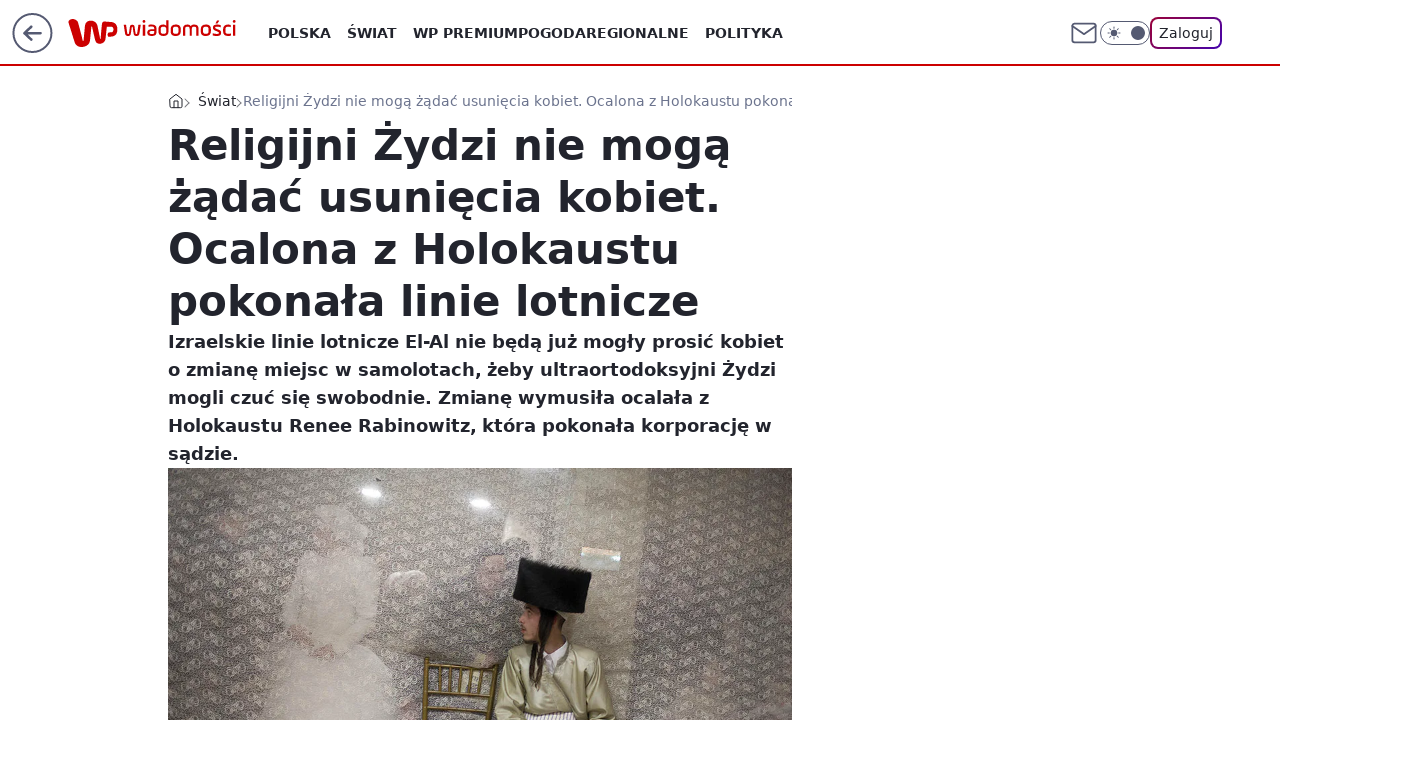

--- FILE ---
content_type: application/javascript
request_url: https://rek.www.wp.pl/gaf.js?rv=2&sn=wiadomosci&pvid=b0318403e4f2ce921f5f&rekids=234730&tVersion=B&phtml=wiadomosci.wp.pl%2Freligijni-zydzi-nie-moga-zadac-usuniecia-kobiet-ocalona-z-holokaustu-pokonala-linie-lotnicze-6137068451461249a&abtest=adtech%7CPRGM-1047%7CA%3Badtech%7CPU-335%7CB%3Badtech%7CPRG-3468%7CA%3Badtech%7CPRGM-1036%7CD%3Badtech%7CFP-76%7CA%3Badtech%7CPRGM-1356%7CA%3Badtech%7CPRGM-1610%7CB%3Badtech%7CPRGM-1419%7CB%3Badtech%7CPRGM-1589%7CA%3Badtech%7CPRGM-1576%7CC%3Badtech%7CPRGM-1443%7CA%3Badtech%7CPRGM-1587%7CC%3Badtech%7CPRGM-1615%7CA%3Badtech%7CPRGM-1215%7CA&PWA_adbd=0&darkmode=0&highLayout=0&layout=wide&navType=navigate&cdl=0&ctype=article&ciab=IAB12-1%2CIAB-v3-455%2CIAB23%2CIAB23-10%2CIAB23-1&cuct=PK-4122&cid=6137068451461249&csystem=ncr&cdate=2017-06-24&ccategory=swiat&REKtagi=prawa_kobiet%3Bsad%3Bizrael%3Bjudaizm&vw=1280&vh=720&p1=0&spin=edt4hmx3&bcv=2
body_size: 8034
content:
edt4hmx3({"spin":"edt4hmx3","bunch":234730,"context":{"dsa":false,"minor":false,"bidRequestId":"1e53e3c5-9baf-41a4-9354-aa5ed22b3b01","maConfig":{"timestamp":"2026-01-26T13:24:12.920Z"},"dfpConfig":{"timestamp":"2026-01-30T09:28:37.101Z"},"sda":[],"targeting":{"client":{},"server":{},"query":{"PWA_adbd":"0","REKtagi":"prawa_kobiet;sad;izrael;judaizm","abtest":"adtech|PRGM-1047|A;adtech|PU-335|B;adtech|PRG-3468|A;adtech|PRGM-1036|D;adtech|FP-76|A;adtech|PRGM-1356|A;adtech|PRGM-1610|B;adtech|PRGM-1419|B;adtech|PRGM-1589|A;adtech|PRGM-1576|C;adtech|PRGM-1443|A;adtech|PRGM-1587|C;adtech|PRGM-1615|A;adtech|PRGM-1215|A","bcv":"2","ccategory":"swiat","cdate":"2017-06-24","cdl":"0","ciab":"IAB12-1,IAB-v3-455,IAB23,IAB23-10,IAB23-1","cid":"6137068451461249","csystem":"ncr","ctype":"article","cuct":"PK-4122","darkmode":"0","highLayout":"0","layout":"wide","navType":"navigate","p1":"0","phtml":"wiadomosci.wp.pl/religijni-zydzi-nie-moga-zadac-usuniecia-kobiet-ocalona-z-holokaustu-pokonala-linie-lotnicze-6137068451461249a","pvid":"b0318403e4f2ce921f5f","rekids":"234730","rv":"2","sn":"wiadomosci","spin":"edt4hmx3","tVersion":"B","vh":"720","vw":"1280"}},"directOnly":0,"geo":{"country":"840","region":"","city":""},"statid":"","mlId":"","rshsd":"1","isRobot":false,"curr":{"EUR":4.2131,"USD":3.5379,"CHF":4.5964,"GBP":4.8586},"rv":"2","status":{"advf":2,"ma":2,"ma_ads-bidder":2,"ma_cpv-bidder":2,"ma_high-cpm-bidder":2}},"slots":{"10":{"delivered":"","campaign":null,"dfpConfig":null},"11":{"lazy":1,"delivered":"1","campaign":{"id":"189823","adm":{"bunch":"234730","creations":[{"height":250,"showLabel":true,"src":"https://mamc.wpcdn.pl/189823/1769795496997/olimpiada-video-300x250/olimpiada-video-300x250/index.html","trackers":{"click":[""],"cview":["//ma.wp.pl/ma.gif?clid=36d4f1d950aab392a9c26b186b340e10\u0026SN=wiadomosci\u0026pvid=b0318403e4f2ce921f5f\u0026action=cvimp\u0026pg=wiadomosci.wp.pl\u0026par=iabSiteCategories%3D%26hBudgetRate%3DBEHKNQT%26utility%3DmDBaA5CBzWFF6nARi5lhsqfUfnJpq5WAY3YP3ZJvT6P_ngmec-fvyX0tymGoxCsB%26bidReqID%3D1e53e3c5-9baf-41a4-9354-aa5ed22b3b01%26domain%3Dwiadomosci.wp.pl%26cur%3DPLN%26emission%3D3048068%26is_adblock%3D0%26bidTimestamp%3D1769906130%26bidderID%3D11%26contentID%3D6137068451461249%26platform%3D8%26slotID%3D011%26seatFee%3DQInlDK75X8Cn3nJmnO3ZHaZ-LlUF_hSysdgjRcYry04%26client_id%3D38851%26org_id%3D25%26source%3DTG%26iabPageCategories%3D%26hBidPrice%3DBEHKNQT%26conversionValue%3D0%26rekid%3D234730%26publisherID%3D308%26creationID%3D1484904%26is_robot%3D0%26partnerID%3D%26device%3DPERSONAL_COMPUTER%26inver%3D2%26workfID%3D189823%26seatID%3D36d4f1d950aab392a9c26b186b340e10%26ttl%3D1769992530%26sn%3Dwiadomosci%26isDev%3Dfalse%26targetDomain%3Dwp.pl%26test%3D0%26tpID%3D1410645%26billing%3Dcpv%26pvid%3Db0318403e4f2ce921f5f%26geo%3D840%253B%253B%26medium%3Ddisplay%26userID%3D__UNKNOWN_TELL_US__%26ip%3DdAKFdqHjfcDAvmFxojCcE_fl1Yo_d1Llc9qMXGPNcWY%26slotSizeWxH%3D300x250%26order%3D266645%26editedTimestamp%3D1769789257%26ssp%3Dwp.pl%26pricingModel%3Dm_VynuoZsXIWwUp9q_6MDEvZFvl6y7_lhauhUIrVlRo"],"impression":["//ma.wp.pl/ma.gif?clid=36d4f1d950aab392a9c26b186b340e10\u0026SN=wiadomosci\u0026pvid=b0318403e4f2ce921f5f\u0026action=delivery\u0026pg=wiadomosci.wp.pl\u0026par=iabSiteCategories%3D%26hBudgetRate%3DBEHKNQT%26utility%3DmDBaA5CBzWFF6nARi5lhsqfUfnJpq5WAY3YP3ZJvT6P_ngmec-fvyX0tymGoxCsB%26bidReqID%3D1e53e3c5-9baf-41a4-9354-aa5ed22b3b01%26domain%3Dwiadomosci.wp.pl%26cur%3DPLN%26emission%3D3048068%26is_adblock%3D0%26bidTimestamp%3D1769906130%26bidderID%3D11%26contentID%3D6137068451461249%26platform%3D8%26slotID%3D011%26seatFee%3DQInlDK75X8Cn3nJmnO3ZHaZ-LlUF_hSysdgjRcYry04%26client_id%3D38851%26org_id%3D25%26source%3DTG%26iabPageCategories%3D%26hBidPrice%3DBEHKNQT%26conversionValue%3D0%26rekid%3D234730%26publisherID%3D308%26creationID%3D1484904%26is_robot%3D0%26partnerID%3D%26device%3DPERSONAL_COMPUTER%26inver%3D2%26workfID%3D189823%26seatID%3D36d4f1d950aab392a9c26b186b340e10%26ttl%3D1769992530%26sn%3Dwiadomosci%26isDev%3Dfalse%26targetDomain%3Dwp.pl%26test%3D0%26tpID%3D1410645%26billing%3Dcpv%26pvid%3Db0318403e4f2ce921f5f%26geo%3D840%253B%253B%26medium%3Ddisplay%26userID%3D__UNKNOWN_TELL_US__%26ip%3DdAKFdqHjfcDAvmFxojCcE_fl1Yo_d1Llc9qMXGPNcWY%26slotSizeWxH%3D300x250%26order%3D266645%26editedTimestamp%3D1769789257%26ssp%3Dwp.pl%26pricingModel%3Dm_VynuoZsXIWwUp9q_6MDEvZFvl6y7_lhauhUIrVlRo"],"view":["//ma.wp.pl/ma.gif?clid=36d4f1d950aab392a9c26b186b340e10\u0026SN=wiadomosci\u0026pvid=b0318403e4f2ce921f5f\u0026action=view\u0026pg=wiadomosci.wp.pl\u0026par=geo%3D840%253B%253B%26medium%3Ddisplay%26userID%3D__UNKNOWN_TELL_US__%26ip%3DdAKFdqHjfcDAvmFxojCcE_fl1Yo_d1Llc9qMXGPNcWY%26slotSizeWxH%3D300x250%26order%3D266645%26editedTimestamp%3D1769789257%26ssp%3Dwp.pl%26pricingModel%3Dm_VynuoZsXIWwUp9q_6MDEvZFvl6y7_lhauhUIrVlRo%26iabSiteCategories%3D%26hBudgetRate%3DBEHKNQT%26utility%3DmDBaA5CBzWFF6nARi5lhsqfUfnJpq5WAY3YP3ZJvT6P_ngmec-fvyX0tymGoxCsB%26bidReqID%3D1e53e3c5-9baf-41a4-9354-aa5ed22b3b01%26domain%3Dwiadomosci.wp.pl%26cur%3DPLN%26emission%3D3048068%26is_adblock%3D0%26bidTimestamp%3D1769906130%26bidderID%3D11%26contentID%3D6137068451461249%26platform%3D8%26slotID%3D011%26seatFee%3DQInlDK75X8Cn3nJmnO3ZHaZ-LlUF_hSysdgjRcYry04%26client_id%3D38851%26org_id%3D25%26source%3DTG%26iabPageCategories%3D%26hBidPrice%3DBEHKNQT%26conversionValue%3D0%26rekid%3D234730%26publisherID%3D308%26creationID%3D1484904%26is_robot%3D0%26partnerID%3D%26device%3DPERSONAL_COMPUTER%26inver%3D2%26workfID%3D189823%26seatID%3D36d4f1d950aab392a9c26b186b340e10%26ttl%3D1769992530%26sn%3Dwiadomosci%26isDev%3Dfalse%26targetDomain%3Dwp.pl%26test%3D0%26tpID%3D1410645%26billing%3Dcpv%26pvid%3Db0318403e4f2ce921f5f"]},"transparentPlaceholder":false,"type":"iframe","url":"https://sportowefakty.wp.pl/lyzwiarstwo-szybkie/1231351/to-nowy-sport-narodowy-polakow-nisza-po-skokach-wypelniona?utm_source=autopromocja\u0026utm_medium=display\u0026utm_campaign=30lat_wp_wizerunek\u0026utm_content=sport_narodowy\u0026utm_term=wpm_WPKW01","width":300}],"redir":"https://ma.wp.pl/redirma?SN=wiadomosci\u0026pvid=b0318403e4f2ce921f5f\u0026par=bidTimestamp%3D1769906130%26iabPageCategories%3D%26conversionValue%3D0%26rekid%3D234730%26test%3D0%26billing%3Dcpv%26slotSizeWxH%3D300x250%26order%3D266645%26ttl%3D1769992530%26pvid%3Db0318403e4f2ce921f5f%26geo%3D840%253B%253B%26editedTimestamp%3D1769789257%26is_adblock%3D0%26contentID%3D6137068451461249%26client_id%3D38851%26hBidPrice%3DBEHKNQT%26device%3DPERSONAL_COMPUTER%26seatID%3D36d4f1d950aab392a9c26b186b340e10%26medium%3Ddisplay%26pricingModel%3Dm_VynuoZsXIWwUp9q_6MDEvZFvl6y7_lhauhUIrVlRo%26platform%3D8%26slotID%3D011%26org_id%3D25%26source%3DTG%26inver%3D2%26userID%3D__UNKNOWN_TELL_US__%26iabSiteCategories%3D%26utility%3DmDBaA5CBzWFF6nARi5lhsqfUfnJpq5WAY3YP3ZJvT6P_ngmec-fvyX0tymGoxCsB%26partnerID%3D%26workfID%3D189823%26ip%3DdAKFdqHjfcDAvmFxojCcE_fl1Yo_d1Llc9qMXGPNcWY%26bidReqID%3D1e53e3c5-9baf-41a4-9354-aa5ed22b3b01%26seatFee%3DQInlDK75X8Cn3nJmnO3ZHaZ-LlUF_hSysdgjRcYry04%26creationID%3D1484904%26isDev%3Dfalse%26hBudgetRate%3DBEHKNQT%26domain%3Dwiadomosci.wp.pl%26cur%3DPLN%26is_robot%3D0%26targetDomain%3Dwp.pl%26bidderID%3D11%26publisherID%3D308%26sn%3Dwiadomosci%26tpID%3D1410645%26ssp%3Dwp.pl%26emission%3D3048068\u0026url=","slot":"11"},"creative":{"Id":"1484904","provider":"ma_cpv-bidder","roshash":"BEHK","height":250,"width":300,"touchpointId":"1410645","source":{"bidder":"cpv-bidder"}},"sellingModel":{"model":"CPM_INT"}},"dfpConfig":{"placement":"/89844762/Desktop_Wiadomosci.wp.pl_x11_art","roshash":"BFIL","ceil":100,"sizes":[[336,280],[640,280],[300,250]],"namedSizes":["fluid"],"div":"div-gpt-ad-x11-art","targeting":{"DFPHASH":"AEHK","emptygaf":"0"},"gfp":"BFIL"}},"12":{"lazy":1,"delivered":"1","campaign":{"id":"189821","adm":{"bunch":"234730","creations":[{"height":250,"showLabel":true,"src":"https://mamc.wpcdn.pl/189821/1769795344205/protesty-video-300x250/protesty-video-300x250/index.html","trackers":{"click":[""],"cview":["//ma.wp.pl/ma.gif?clid=36d4f1d950aab392a9c26b186b340e10\u0026SN=wiadomosci\u0026pvid=b0318403e4f2ce921f5f\u0026action=cvimp\u0026pg=wiadomosci.wp.pl\u0026par=slotID%3D012%26iabPageCategories%3D%26is_adblock%3D0%26hBidPrice%3DBEHKNQT%26utility%3D4Ztw8NvDH4jIucDoTwOtAGUtcmWs47LISIeBqpjdgP_aHToLfbUbgOq7CLAVycpP%26medium%3Ddisplay%26platform%3D8%26targetDomain%3Dwp.pl%26test%3D0%26seatFee%3Dwsf_bLJ7Eaap2Cq2-oo-EmlOUrCD01GWwpV7q6aRIUs%26iabSiteCategories%3D%26is_robot%3D0%26publisherID%3D308%26creationID%3D1484899%26geo%3D840%253B%253B%26partnerID%3D%26bidderID%3D11%26isDev%3Dfalse%26rekid%3D234730%26ip%3DIS7TkjyISLx-sAxI990JfZiRs1pSA7DwAtnyE4H_PZ0%26domain%3Dwiadomosci.wp.pl%26slotSizeWxH%3D300x250%26source%3DTG%26pricingModel%3D-uqB6y-2orAtPVttt4SlKWADzPTzNPuHl_j5dILs6hk%26ttl%3D1769992530%26hBudgetRate%3DBEHKNQT%26workfID%3D189821%26client_id%3D38851%26org_id%3D25%26sn%3Dwiadomosci%26conversionValue%3D0%26device%3DPERSONAL_COMPUTER%26inver%3D2%26cur%3DPLN%26billing%3Dcpv%26contentID%3D6137068451461249%26ssp%3Dwp.pl%26bidReqID%3D1e53e3c5-9baf-41a4-9354-aa5ed22b3b01%26userID%3D__UNKNOWN_TELL_US__%26emission%3D3048064%26order%3D266645%26editedTimestamp%3D1769789081%26bidTimestamp%3D1769906130%26tpID%3D1410641%26seatID%3D36d4f1d950aab392a9c26b186b340e10%26pvid%3Db0318403e4f2ce921f5f"],"impression":["//ma.wp.pl/ma.gif?clid=36d4f1d950aab392a9c26b186b340e10\u0026SN=wiadomosci\u0026pvid=b0318403e4f2ce921f5f\u0026action=delivery\u0026pg=wiadomosci.wp.pl\u0026par=hBidPrice%3DBEHKNQT%26utility%3D4Ztw8NvDH4jIucDoTwOtAGUtcmWs47LISIeBqpjdgP_aHToLfbUbgOq7CLAVycpP%26medium%3Ddisplay%26platform%3D8%26targetDomain%3Dwp.pl%26test%3D0%26seatFee%3Dwsf_bLJ7Eaap2Cq2-oo-EmlOUrCD01GWwpV7q6aRIUs%26iabSiteCategories%3D%26is_robot%3D0%26publisherID%3D308%26creationID%3D1484899%26geo%3D840%253B%253B%26partnerID%3D%26bidderID%3D11%26isDev%3Dfalse%26rekid%3D234730%26ip%3DIS7TkjyISLx-sAxI990JfZiRs1pSA7DwAtnyE4H_PZ0%26domain%3Dwiadomosci.wp.pl%26slotSizeWxH%3D300x250%26source%3DTG%26pricingModel%3D-uqB6y-2orAtPVttt4SlKWADzPTzNPuHl_j5dILs6hk%26ttl%3D1769992530%26hBudgetRate%3DBEHKNQT%26workfID%3D189821%26client_id%3D38851%26org_id%3D25%26sn%3Dwiadomosci%26conversionValue%3D0%26device%3DPERSONAL_COMPUTER%26inver%3D2%26cur%3DPLN%26billing%3Dcpv%26contentID%3D6137068451461249%26ssp%3Dwp.pl%26bidReqID%3D1e53e3c5-9baf-41a4-9354-aa5ed22b3b01%26userID%3D__UNKNOWN_TELL_US__%26emission%3D3048064%26order%3D266645%26editedTimestamp%3D1769789081%26bidTimestamp%3D1769906130%26tpID%3D1410641%26seatID%3D36d4f1d950aab392a9c26b186b340e10%26pvid%3Db0318403e4f2ce921f5f%26slotID%3D012%26iabPageCategories%3D%26is_adblock%3D0"],"view":["//ma.wp.pl/ma.gif?clid=36d4f1d950aab392a9c26b186b340e10\u0026SN=wiadomosci\u0026pvid=b0318403e4f2ce921f5f\u0026action=view\u0026pg=wiadomosci.wp.pl\u0026par=creationID%3D1484899%26geo%3D840%253B%253B%26partnerID%3D%26bidderID%3D11%26isDev%3Dfalse%26rekid%3D234730%26ip%3DIS7TkjyISLx-sAxI990JfZiRs1pSA7DwAtnyE4H_PZ0%26domain%3Dwiadomosci.wp.pl%26slotSizeWxH%3D300x250%26source%3DTG%26pricingModel%3D-uqB6y-2orAtPVttt4SlKWADzPTzNPuHl_j5dILs6hk%26ttl%3D1769992530%26hBudgetRate%3DBEHKNQT%26workfID%3D189821%26client_id%3D38851%26org_id%3D25%26sn%3Dwiadomosci%26conversionValue%3D0%26device%3DPERSONAL_COMPUTER%26inver%3D2%26cur%3DPLN%26billing%3Dcpv%26contentID%3D6137068451461249%26ssp%3Dwp.pl%26bidReqID%3D1e53e3c5-9baf-41a4-9354-aa5ed22b3b01%26userID%3D__UNKNOWN_TELL_US__%26emission%3D3048064%26order%3D266645%26editedTimestamp%3D1769789081%26bidTimestamp%3D1769906130%26tpID%3D1410641%26seatID%3D36d4f1d950aab392a9c26b186b340e10%26pvid%3Db0318403e4f2ce921f5f%26slotID%3D012%26iabPageCategories%3D%26is_adblock%3D0%26hBidPrice%3DBEHKNQT%26utility%3D4Ztw8NvDH4jIucDoTwOtAGUtcmWs47LISIeBqpjdgP_aHToLfbUbgOq7CLAVycpP%26medium%3Ddisplay%26platform%3D8%26targetDomain%3Dwp.pl%26test%3D0%26seatFee%3Dwsf_bLJ7Eaap2Cq2-oo-EmlOUrCD01GWwpV7q6aRIUs%26iabSiteCategories%3D%26is_robot%3D0%26publisherID%3D308"]},"transparentPlaceholder":false,"type":"iframe","url":"https://wiadomosci.wp.pl/wspolpraca-tusk-nawrocki-politolog-zaakceptowali-swoje-role-7247469342787776a?utm_source=autopromocja\u0026utm_medium=display\u0026utm_campaign=30lat_wp_wizerunek\u0026utm_content=protesty\u0026utm_term=wpm_WPKW01","width":300}],"redir":"https://ma.wp.pl/redirma?SN=wiadomosci\u0026pvid=b0318403e4f2ce921f5f\u0026par=seatID%3D36d4f1d950aab392a9c26b186b340e10%26pvid%3Db0318403e4f2ce921f5f%26slotID%3D012%26seatFee%3Dwsf_bLJ7Eaap2Cq2-oo-EmlOUrCD01GWwpV7q6aRIUs%26iabSiteCategories%3D%26bidderID%3D11%26rekid%3D234730%26workfID%3D189821%26editedTimestamp%3D1769789081%26is_robot%3D0%26publisherID%3D308%26source%3DTG%26billing%3Dcpv%26ssp%3Dwp.pl%26bidTimestamp%3D1769906130%26geo%3D840%253B%253B%26partnerID%3D%26domain%3Dwiadomosci.wp.pl%26client_id%3D38851%26conversionValue%3D0%26iabPageCategories%3D%26platform%3D8%26ip%3DIS7TkjyISLx-sAxI990JfZiRs1pSA7DwAtnyE4H_PZ0%26pricingModel%3D-uqB6y-2orAtPVttt4SlKWADzPTzNPuHl_j5dILs6hk%26hBudgetRate%3DBEHKNQT%26order%3D266645%26targetDomain%3Dwp.pl%26isDev%3Dfalse%26slotSizeWxH%3D300x250%26cur%3DPLN%26medium%3Ddisplay%26test%3D0%26ttl%3D1769992530%26is_adblock%3D0%26hBidPrice%3DBEHKNQT%26sn%3Dwiadomosci%26org_id%3D25%26device%3DPERSONAL_COMPUTER%26userID%3D__UNKNOWN_TELL_US__%26emission%3D3048064%26tpID%3D1410641%26utility%3D4Ztw8NvDH4jIucDoTwOtAGUtcmWs47LISIeBqpjdgP_aHToLfbUbgOq7CLAVycpP%26creationID%3D1484899%26inver%3D2%26contentID%3D6137068451461249%26bidReqID%3D1e53e3c5-9baf-41a4-9354-aa5ed22b3b01\u0026url=","slot":"12"},"creative":{"Id":"1484899","provider":"ma_cpv-bidder","roshash":"BEHK","height":250,"width":300,"touchpointId":"1410641","source":{"bidder":"cpv-bidder"}},"sellingModel":{"model":"CPM_INT"}},"dfpConfig":{"placement":"/89844762/Desktop_Wiadomosci.wp.pl_x12_art","roshash":"BFIL","ceil":100,"sizes":[[336,280],[640,280],[300,250]],"namedSizes":["fluid"],"div":"div-gpt-ad-x12-art","targeting":{"DFPHASH":"AEHK","emptygaf":"0"},"gfp":"BFIL"}},"13":{"delivered":"1","campaign":null,"dfpConfig":{"placement":"/89844762/Desktop_Wiadomosci.wp.pl_x13_art","roshash":"BFIL","ceil":100,"sizes":[[336,280],[640,280],[300,250]],"namedSizes":["fluid"],"div":"div-gpt-ad-x13-art","targeting":{"DFPHASH":"AEHK","emptygaf":"0"},"gfp":"BFIL"}},"14":{"delivered":"1","campaign":null,"dfpConfig":{"placement":"/89844762/Desktop_Wiadomosci.wp.pl_x14_art","roshash":"BFIL","ceil":100,"sizes":[[336,280],[640,280],[300,250]],"namedSizes":["fluid"],"div":"div-gpt-ad-x14-art","targeting":{"DFPHASH":"AEHK","emptygaf":"0"},"gfp":"BFIL"}},"15":{"delivered":"1","campaign":null,"dfpConfig":{"placement":"/89844762/Desktop_Wiadomosci.wp.pl_x15_art","roshash":"BFIL","ceil":100,"sizes":[[728,90],[970,300],[950,90],[980,120],[980,90],[970,150],[970,90],[970,250],[930,180],[950,200],[750,100],[970,66],[750,200],[960,90],[970,100],[750,300],[970,200],[950,300]],"namedSizes":["fluid"],"div":"div-gpt-ad-x15-art","targeting":{"DFPHASH":"AEHK","emptygaf":"0"},"gfp":"BFIL"}},"16":{"delivered":"1","campaign":null,"dfpConfig":{"placement":"/89844762/Desktop_Wiadomosci.wp.pl_x16","roshash":"BFIL","ceil":100,"sizes":[[728,90],[970,300],[950,90],[980,120],[980,90],[970,150],[970,90],[970,250],[930,180],[950,200],[750,100],[970,66],[750,200],[960,90],[970,100],[750,300],[970,200],[950,300]],"namedSizes":["fluid"],"div":"div-gpt-ad-x16","targeting":{"DFPHASH":"AEHK","emptygaf":"0"},"gfp":"BFIL"}},"17":{"delivered":"1","campaign":null,"dfpConfig":{"placement":"/89844762/Desktop_Wiadomosci.wp.pl_x17","roshash":"BFIL","ceil":100,"sizes":[[728,90],[970,300],[950,90],[980,120],[980,90],[970,150],[970,90],[970,250],[930,180],[950,200],[750,100],[970,66],[750,200],[960,90],[970,100],[750,300],[970,200],[950,300]],"namedSizes":["fluid"],"div":"div-gpt-ad-x17","targeting":{"DFPHASH":"AEHK","emptygaf":"0"},"gfp":"BFIL"}},"18":{"delivered":"1","campaign":null,"dfpConfig":{"placement":"/89844762/Desktop_Wiadomosci.wp.pl_x18","roshash":"BFIL","ceil":100,"sizes":[[728,90],[970,300],[950,90],[980,120],[980,90],[970,150],[970,90],[970,250],[930,180],[950,200],[750,100],[970,66],[750,200],[960,90],[970,100],[750,300],[970,200],[950,300]],"namedSizes":["fluid"],"div":"div-gpt-ad-x18","targeting":{"DFPHASH":"AEHK","emptygaf":"0"},"gfp":"BFIL"}},"19":{"delivered":"1","campaign":null,"dfpConfig":{"placement":"/89844762/Desktop_Wiadomosci.wp.pl_x19","roshash":"BFIL","ceil":100,"sizes":[[728,90],[970,300],[950,90],[980,120],[980,90],[970,150],[970,90],[970,250],[930,180],[950,200],[750,100],[970,66],[750,200],[960,90],[970,100],[750,300],[970,200],[950,300]],"namedSizes":["fluid"],"div":"div-gpt-ad-x19","targeting":{"DFPHASH":"AEHK","emptygaf":"0"},"gfp":"BFIL"}},"2":{"delivered":"1","campaign":null,"dfpConfig":{"placement":"/89844762/Desktop_Wiadomosci.wp.pl_x02","roshash":"CKNQ","ceil":100,"sizes":[[970,300],[970,600],[750,300],[950,300],[980,600],[1920,870],[1200,600],[750,400],[960,640]],"namedSizes":["fluid"],"div":"div-gpt-ad-x02","targeting":{"DFPHASH":"BJMP","emptygaf":"0"},"gfp":"CKNQ"}},"24":{"delivered":"","campaign":null,"dfpConfig":null},"25":{"delivered":"1","campaign":null,"dfpConfig":{"placement":"/89844762/Desktop_Wiadomosci.wp.pl_x25_art","roshash":"BFIL","ceil":100,"sizes":[[336,280],[640,280],[300,250]],"namedSizes":["fluid"],"div":"div-gpt-ad-x25-art","targeting":{"DFPHASH":"AEHK","emptygaf":"0"},"gfp":"BFIL"}},"27":{"delivered":"1","campaign":null,"dfpConfig":{"placement":"/89844762/Desktop_Wiadomosci.wp.pl_x27_art","roshash":"BFIL","ceil":100,"sizes":[[160,600]],"namedSizes":["fluid"],"div":"div-gpt-ad-x27-art","targeting":{"DFPHASH":"AEHK","emptygaf":"0"},"gfp":"BFIL"}},"28":{"delivered":"","campaign":null,"dfpConfig":null},"29":{"delivered":"","campaign":null,"dfpConfig":null},"3":{"delivered":"1","campaign":null,"dfpConfig":{"placement":"/89844762/Desktop_Wiadomosci.wp.pl_x03_art","roshash":"BFIL","ceil":100,"sizes":[[728,90],[970,300],[950,90],[980,120],[980,90],[970,150],[970,90],[970,250],[930,180],[950,200],[750,100],[970,66],[750,200],[960,90],[970,100],[750,300],[970,200],[950,300]],"namedSizes":["fluid"],"div":"div-gpt-ad-x03-art","targeting":{"DFPHASH":"AEHK","emptygaf":"0"},"gfp":"BFIL"}},"32":{"delivered":"1","campaign":null,"dfpConfig":{"placement":"/89844762/Desktop_Wiadomosci.wp.pl_x32_art","roshash":"BFIL","ceil":100,"sizes":[[336,280],[640,280],[300,250]],"namedSizes":["fluid"],"div":"div-gpt-ad-x32-art","targeting":{"DFPHASH":"AEHK","emptygaf":"0"},"gfp":"BFIL"}},"33":{"delivered":"1","campaign":null,"dfpConfig":{"placement":"/89844762/Desktop_Wiadomosci.wp.pl_x33_art","roshash":"BFIL","ceil":100,"sizes":[[336,280],[640,280],[300,250]],"namedSizes":["fluid"],"div":"div-gpt-ad-x33-art","targeting":{"DFPHASH":"AEHK","emptygaf":"0"},"gfp":"BFIL"}},"34":{"delivered":"1","campaign":null,"dfpConfig":{"placement":"/89844762/Desktop_Wiadomosci.wp.pl_x34_art","roshash":"BFIL","ceil":100,"sizes":[[300,250]],"namedSizes":["fluid"],"div":"div-gpt-ad-x34-art","targeting":{"DFPHASH":"AEHK","emptygaf":"0"},"gfp":"BFIL"}},"35":{"lazy":1,"delivered":"1","campaign":{"id":"189266","adm":{"bunch":"234730","creations":[{"height":250,"showLabel":true,"src":"https://mamc.wpcdn.pl/189266/1769427862067/Lato__300x250.jpg","trackers":{"click":[""],"cview":["//ma.wp.pl/ma.gif?clid=36d4f1d950aab392a9c26b186b340e10\u0026SN=wiadomosci\u0026pvid=b0318403e4f2ce921f5f\u0026action=cvimp\u0026pg=wiadomosci.wp.pl\u0026par=partnerID%3D%26device%3DPERSONAL_COMPUTER%26slotSizeWxH%3D300x250%26is_robot%3D0%26is_adblock%3D0%26isDev%3Dfalse%26bidReqID%3D1e53e3c5-9baf-41a4-9354-aa5ed22b3b01%26seatFee%3Dv-2NfjCyAdosuq6Cg248iQjgSUkTwiLBf25hBL3M9-U%26seatID%3D36d4f1d950aab392a9c26b186b340e10%26pvid%3Db0318403e4f2ce921f5f%26utility%3D58KtkX-JLrIAZYHK-hJm3pAEUDDHHjZZ48MIWD_FU_P3Ad5vfXVgPSECSl5dIAzR%26medium%3Ddisplay%26ip%3DbR0oUXyJMmxZK4_0REpVhmBYUhe4lat-naDhfcukd60%26test%3D0%26org_id%3D25%26bidderID%3D11%26contentID%3D6137068451461249%26userID%3D__UNKNOWN_TELL_US__%26publisherID%3D308%26order%3D266577%26iabSiteCategories%3D%26ttl%3D1769992530%26sn%3Dwiadomosci%26geo%3D840%253B%253B%26domain%3Dwiadomosci.wp.pl%26creationID%3D1479447%26emission%3D3046183%26source%3DTG%26bidTimestamp%3D1769906130%26hBidPrice%3DBEHKNQT%26hBudgetRate%3DBEHKNQT%26platform%3D8%26ssp%3Dwp.pl%26rekid%3D234730%26inver%3D2%26targetDomain%3Dwakacje.pl%26cur%3DPLN%26tpID%3D1407318%26billing%3Dcpv%26conversionValue%3D0%26slotID%3D035%26workfID%3D189266%26client_id%3D32932%26editedTimestamp%3D1769428026%26pricingModel%3DSUTTV2dwLL4k2xuB1o37WYvJtRAXVq0eX7nsX2bycFk%26iabPageCategories%3D"],"impression":["//ma.wp.pl/ma.gif?clid=36d4f1d950aab392a9c26b186b340e10\u0026SN=wiadomosci\u0026pvid=b0318403e4f2ce921f5f\u0026action=delivery\u0026pg=wiadomosci.wp.pl\u0026par=slotID%3D035%26workfID%3D189266%26client_id%3D32932%26editedTimestamp%3D1769428026%26pricingModel%3DSUTTV2dwLL4k2xuB1o37WYvJtRAXVq0eX7nsX2bycFk%26iabPageCategories%3D%26partnerID%3D%26device%3DPERSONAL_COMPUTER%26slotSizeWxH%3D300x250%26is_robot%3D0%26is_adblock%3D0%26isDev%3Dfalse%26bidReqID%3D1e53e3c5-9baf-41a4-9354-aa5ed22b3b01%26seatFee%3Dv-2NfjCyAdosuq6Cg248iQjgSUkTwiLBf25hBL3M9-U%26seatID%3D36d4f1d950aab392a9c26b186b340e10%26pvid%3Db0318403e4f2ce921f5f%26utility%3D58KtkX-JLrIAZYHK-hJm3pAEUDDHHjZZ48MIWD_FU_P3Ad5vfXVgPSECSl5dIAzR%26medium%3Ddisplay%26ip%3DbR0oUXyJMmxZK4_0REpVhmBYUhe4lat-naDhfcukd60%26test%3D0%26org_id%3D25%26bidderID%3D11%26contentID%3D6137068451461249%26userID%3D__UNKNOWN_TELL_US__%26publisherID%3D308%26order%3D266577%26iabSiteCategories%3D%26ttl%3D1769992530%26sn%3Dwiadomosci%26geo%3D840%253B%253B%26domain%3Dwiadomosci.wp.pl%26creationID%3D1479447%26emission%3D3046183%26source%3DTG%26bidTimestamp%3D1769906130%26hBidPrice%3DBEHKNQT%26hBudgetRate%3DBEHKNQT%26platform%3D8%26ssp%3Dwp.pl%26rekid%3D234730%26inver%3D2%26targetDomain%3Dwakacje.pl%26cur%3DPLN%26tpID%3D1407318%26billing%3Dcpv%26conversionValue%3D0"],"view":["//ma.wp.pl/ma.gif?clid=36d4f1d950aab392a9c26b186b340e10\u0026SN=wiadomosci\u0026pvid=b0318403e4f2ce921f5f\u0026action=view\u0026pg=wiadomosci.wp.pl\u0026par=editedTimestamp%3D1769428026%26pricingModel%3DSUTTV2dwLL4k2xuB1o37WYvJtRAXVq0eX7nsX2bycFk%26iabPageCategories%3D%26partnerID%3D%26device%3DPERSONAL_COMPUTER%26slotSizeWxH%3D300x250%26is_robot%3D0%26is_adblock%3D0%26isDev%3Dfalse%26bidReqID%3D1e53e3c5-9baf-41a4-9354-aa5ed22b3b01%26seatFee%3Dv-2NfjCyAdosuq6Cg248iQjgSUkTwiLBf25hBL3M9-U%26seatID%3D36d4f1d950aab392a9c26b186b340e10%26pvid%3Db0318403e4f2ce921f5f%26utility%3D58KtkX-JLrIAZYHK-hJm3pAEUDDHHjZZ48MIWD_FU_P3Ad5vfXVgPSECSl5dIAzR%26medium%3Ddisplay%26ip%3DbR0oUXyJMmxZK4_0REpVhmBYUhe4lat-naDhfcukd60%26test%3D0%26org_id%3D25%26bidderID%3D11%26contentID%3D6137068451461249%26userID%3D__UNKNOWN_TELL_US__%26publisherID%3D308%26order%3D266577%26iabSiteCategories%3D%26ttl%3D1769992530%26sn%3Dwiadomosci%26geo%3D840%253B%253B%26domain%3Dwiadomosci.wp.pl%26creationID%3D1479447%26emission%3D3046183%26source%3DTG%26bidTimestamp%3D1769906130%26hBidPrice%3DBEHKNQT%26hBudgetRate%3DBEHKNQT%26platform%3D8%26ssp%3Dwp.pl%26rekid%3D234730%26inver%3D2%26targetDomain%3Dwakacje.pl%26cur%3DPLN%26tpID%3D1407318%26billing%3Dcpv%26conversionValue%3D0%26slotID%3D035%26workfID%3D189266%26client_id%3D32932"]},"transparentPlaceholder":false,"type":"image","url":"https://www.wakacje.pl/wczasy/?firstminute,samolotem,all-inclusive,ocena-8,anex-tour-poland,tanio,za-osobe\u0026utm_source=wppl\u0026utm_medium=autopromo\u0026utm_campaign=turcja26\u0026utm_content=300x250turcja26","width":300}],"redir":"https://ma.wp.pl/redirma?SN=wiadomosci\u0026pvid=b0318403e4f2ce921f5f\u0026par=iabPageCategories%3D%26partnerID%3D%26seatFee%3Dv-2NfjCyAdosuq6Cg248iQjgSUkTwiLBf25hBL3M9-U%26iabSiteCategories%3D%26domain%3Dwiadomosci.wp.pl%26hBidPrice%3DBEHKNQT%26platform%3D8%26medium%3Ddisplay%26contentID%3D6137068451461249%26sn%3Dwiadomosci%26geo%3D840%253B%253B%26billing%3Dcpv%26slotID%3D035%26slotSizeWxH%3D300x250%26ip%3DbR0oUXyJMmxZK4_0REpVhmBYUhe4lat-naDhfcukd60%26test%3D0%26org_id%3D25%26emission%3D3046183%26source%3DTG%26inver%3D2%26device%3DPERSONAL_COMPUTER%26pvid%3Db0318403e4f2ce921f5f%26bidderID%3D11%26order%3D266577%26ttl%3D1769992530%26workfID%3D189266%26is_robot%3D0%26isDev%3Dfalse%26utility%3D58KtkX-JLrIAZYHK-hJm3pAEUDDHHjZZ48MIWD_FU_P3Ad5vfXVgPSECSl5dIAzR%26targetDomain%3Dwakacje.pl%26seatID%3D36d4f1d950aab392a9c26b186b340e10%26ssp%3Dwp.pl%26cur%3DPLN%26tpID%3D1407318%26client_id%3D32932%26is_adblock%3D0%26bidReqID%3D1e53e3c5-9baf-41a4-9354-aa5ed22b3b01%26userID%3D__UNKNOWN_TELL_US__%26creationID%3D1479447%26rekid%3D234730%26pricingModel%3DSUTTV2dwLL4k2xuB1o37WYvJtRAXVq0eX7nsX2bycFk%26publisherID%3D308%26bidTimestamp%3D1769906130%26hBudgetRate%3DBEHKNQT%26conversionValue%3D0%26editedTimestamp%3D1769428026\u0026url=","slot":"35"},"creative":{"Id":"1479447","provider":"ma_cpv-bidder","roshash":"BEHK","height":250,"width":300,"touchpointId":"1407318","source":{"bidder":"cpv-bidder"}},"sellingModel":{"model":"CPM_INT"}},"dfpConfig":{"placement":"/89844762/Desktop_Wiadomosci.wp.pl_x35_art","roshash":"BFIL","ceil":100,"sizes":[[300,600],[300,250]],"namedSizes":["fluid"],"div":"div-gpt-ad-x35-art","targeting":{"DFPHASH":"AEHK","emptygaf":"0"},"gfp":"BFIL"}},"36":{"lazy":1,"delivered":"1","campaign":{"id":"189265","adm":{"bunch":"234730","creations":[{"height":600,"showLabel":true,"src":"https://mamc.wpcdn.pl/189265/1769775588161/VIM-510_Gwarantujemy_ceny_organizatora_300x600_CTA_READY.jpg","trackers":{"click":[""],"cview":["//ma.wp.pl/ma.gif?clid=36d4f1d950aab392a9c26b186b340e10\u0026SN=wiadomosci\u0026pvid=b0318403e4f2ce921f5f\u0026action=cvimp\u0026pg=wiadomosci.wp.pl\u0026par=ssp%3Dwp.pl%26cur%3DPLN%26seatID%3D36d4f1d950aab392a9c26b186b340e10%26org_id%3D25%26emission%3D3046181%26source%3DTG%26contentID%3D6137068451461249%26medium%3Ddisplay%26ip%3DXSm_sVqimp6Nh21GmxW50yBLtlhtEU7dano_5TZ_jfU%26creationID%3D1484096%26editedTimestamp%3D1769775598%26bidTimestamp%3D1769906130%26hBudgetRate%3DBEHKNQT%26seatFee%3DW-Bao_rtr9SWQAoyxc-TdXfajAQX7BqNgo1CBubKPO8%26iabPageCategories%3D%26hBidPrice%3DBEHKNQT%26utility%3DrCrASpVwROWpl96OV6VQ1A8aHnfTp-LWHSLAUIH-U3dUK3koBnZdnNyMxRtep3A-%26conversionValue%3D0%26device%3DPERSONAL_COMPUTER%26publisherID%3D308%26domain%3Dwiadomosci.wp.pl%26slotSizeWxH%3D300x600%26billing%3Dcpv%26pricingModel%3Ds81BPBJH6L_cl9aQzAAXn_gDFAlDrIMz4V8ukIDs6sc%26slotID%3D036%26targetDomain%3Dwakacje.pl%26tpID%3D1407316%26order%3D266577%26iabSiteCategories%3D%26is_robot%3D0%26is_adblock%3D0%26sn%3Dwiadomosci%26ttl%3D1769992530%26platform%3D8%26bidReqID%3D1e53e3c5-9baf-41a4-9354-aa5ed22b3b01%26rekid%3D234730%26test%3D0%26geo%3D840%253B%253B%26partnerID%3D%26bidderID%3D11%26isDev%3Dfalse%26userID%3D__UNKNOWN_TELL_US__%26inver%3D2%26workfID%3D189265%26client_id%3D32932%26pvid%3Db0318403e4f2ce921f5f"],"impression":["//ma.wp.pl/ma.gif?clid=36d4f1d950aab392a9c26b186b340e10\u0026SN=wiadomosci\u0026pvid=b0318403e4f2ce921f5f\u0026action=delivery\u0026pg=wiadomosci.wp.pl\u0026par=platform%3D8%26bidReqID%3D1e53e3c5-9baf-41a4-9354-aa5ed22b3b01%26rekid%3D234730%26test%3D0%26geo%3D840%253B%253B%26partnerID%3D%26bidderID%3D11%26isDev%3Dfalse%26userID%3D__UNKNOWN_TELL_US__%26inver%3D2%26workfID%3D189265%26client_id%3D32932%26pvid%3Db0318403e4f2ce921f5f%26ssp%3Dwp.pl%26cur%3DPLN%26seatID%3D36d4f1d950aab392a9c26b186b340e10%26org_id%3D25%26emission%3D3046181%26source%3DTG%26contentID%3D6137068451461249%26medium%3Ddisplay%26ip%3DXSm_sVqimp6Nh21GmxW50yBLtlhtEU7dano_5TZ_jfU%26creationID%3D1484096%26editedTimestamp%3D1769775598%26bidTimestamp%3D1769906130%26hBudgetRate%3DBEHKNQT%26seatFee%3DW-Bao_rtr9SWQAoyxc-TdXfajAQX7BqNgo1CBubKPO8%26iabPageCategories%3D%26hBidPrice%3DBEHKNQT%26utility%3DrCrASpVwROWpl96OV6VQ1A8aHnfTp-LWHSLAUIH-U3dUK3koBnZdnNyMxRtep3A-%26conversionValue%3D0%26device%3DPERSONAL_COMPUTER%26publisherID%3D308%26domain%3Dwiadomosci.wp.pl%26slotSizeWxH%3D300x600%26billing%3Dcpv%26pricingModel%3Ds81BPBJH6L_cl9aQzAAXn_gDFAlDrIMz4V8ukIDs6sc%26slotID%3D036%26targetDomain%3Dwakacje.pl%26tpID%3D1407316%26order%3D266577%26iabSiteCategories%3D%26is_robot%3D0%26is_adblock%3D0%26sn%3Dwiadomosci%26ttl%3D1769992530"],"view":["//ma.wp.pl/ma.gif?clid=36d4f1d950aab392a9c26b186b340e10\u0026SN=wiadomosci\u0026pvid=b0318403e4f2ce921f5f\u0026action=view\u0026pg=wiadomosci.wp.pl\u0026par=utility%3DrCrASpVwROWpl96OV6VQ1A8aHnfTp-LWHSLAUIH-U3dUK3koBnZdnNyMxRtep3A-%26conversionValue%3D0%26device%3DPERSONAL_COMPUTER%26publisherID%3D308%26domain%3Dwiadomosci.wp.pl%26slotSizeWxH%3D300x600%26billing%3Dcpv%26pricingModel%3Ds81BPBJH6L_cl9aQzAAXn_gDFAlDrIMz4V8ukIDs6sc%26slotID%3D036%26targetDomain%3Dwakacje.pl%26tpID%3D1407316%26order%3D266577%26iabSiteCategories%3D%26is_robot%3D0%26is_adblock%3D0%26sn%3Dwiadomosci%26ttl%3D1769992530%26platform%3D8%26bidReqID%3D1e53e3c5-9baf-41a4-9354-aa5ed22b3b01%26rekid%3D234730%26test%3D0%26geo%3D840%253B%253B%26partnerID%3D%26bidderID%3D11%26isDev%3Dfalse%26userID%3D__UNKNOWN_TELL_US__%26inver%3D2%26workfID%3D189265%26client_id%3D32932%26pvid%3Db0318403e4f2ce921f5f%26ssp%3Dwp.pl%26cur%3DPLN%26seatID%3D36d4f1d950aab392a9c26b186b340e10%26org_id%3D25%26emission%3D3046181%26source%3DTG%26contentID%3D6137068451461249%26medium%3Ddisplay%26ip%3DXSm_sVqimp6Nh21GmxW50yBLtlhtEU7dano_5TZ_jfU%26creationID%3D1484096%26editedTimestamp%3D1769775598%26bidTimestamp%3D1769906130%26hBudgetRate%3DBEHKNQT%26seatFee%3DW-Bao_rtr9SWQAoyxc-TdXfajAQX7BqNgo1CBubKPO8%26iabPageCategories%3D%26hBidPrice%3DBEHKNQT"]},"transparentPlaceholder":false,"type":"image","url":"https://wakacje.pl/p/ciesz-sie-urlopem-jak-prokop.html?utm_source=wppl\u0026utm_medium=autopromo\u0026utm_campaign=gwarantujemy\u0026utm_content=300x600gwarantujemy","width":300}],"redir":"https://ma.wp.pl/redirma?SN=wiadomosci\u0026pvid=b0318403e4f2ce921f5f\u0026par=test%3D0%26bidderID%3D11%26emission%3D3046181%26editedTimestamp%3D1769775598%26tpID%3D1407316%26iabSiteCategories%3D%26iabPageCategories%3D%26rekid%3D234730%26geo%3D840%253B%253B%26isDev%3Dfalse%26ssp%3Dwp.pl%26seatID%3D36d4f1d950aab392a9c26b186b340e10%26utility%3DrCrASpVwROWpl96OV6VQ1A8aHnfTp-LWHSLAUIH-U3dUK3koBnZdnNyMxRtep3A-%26sn%3Dwiadomosci%26medium%3Ddisplay%26hBudgetRate%3DBEHKNQT%26publisherID%3D308%26cur%3DPLN%26conversionValue%3D0%26slotSizeWxH%3D300x600%26billing%3Dcpv%26targetDomain%3Dwakacje.pl%26is_robot%3D0%26hBidPrice%3DBEHKNQT%26partnerID%3D%26workfID%3D189265%26client_id%3D32932%26creationID%3D1484096%26device%3DPERSONAL_COMPUTER%26is_adblock%3D0%26seatFee%3DW-Bao_rtr9SWQAoyxc-TdXfajAQX7BqNgo1CBubKPO8%26org_id%3D25%26ip%3DXSm_sVqimp6Nh21GmxW50yBLtlhtEU7dano_5TZ_jfU%26inver%3D2%26contentID%3D6137068451461249%26bidTimestamp%3D1769906130%26slotID%3D036%26order%3D266577%26ttl%3D1769992530%26platform%3D8%26userID%3D__UNKNOWN_TELL_US__%26pvid%3Db0318403e4f2ce921f5f%26source%3DTG%26domain%3Dwiadomosci.wp.pl%26pricingModel%3Ds81BPBJH6L_cl9aQzAAXn_gDFAlDrIMz4V8ukIDs6sc%26bidReqID%3D1e53e3c5-9baf-41a4-9354-aa5ed22b3b01\u0026url=","slot":"36"},"creative":{"Id":"1484096","provider":"ma_cpv-bidder","roshash":"BEHK","height":600,"width":300,"touchpointId":"1407316","source":{"bidder":"cpv-bidder"}},"sellingModel":{"model":"CPM_INT"}},"dfpConfig":{"placement":"/89844762/Desktop_Wiadomosci.wp.pl_x36_art","roshash":"BFIL","ceil":100,"sizes":[[300,600],[300,250]],"namedSizes":["fluid"],"div":"div-gpt-ad-x36-art","targeting":{"DFPHASH":"AEHK","emptygaf":"0"},"gfp":"BFIL"}},"37":{"delivered":"1","campaign":null,"dfpConfig":{"placement":"/89844762/Desktop_Wiadomosci.wp.pl_x37_art","roshash":"BFIL","ceil":100,"sizes":[[300,600],[300,250]],"namedSizes":["fluid"],"div":"div-gpt-ad-x37-art","targeting":{"DFPHASH":"AEHK","emptygaf":"0"},"gfp":"BFIL"}},"40":{"delivered":"1","campaign":null,"dfpConfig":{"placement":"/89844762/Desktop_Wiadomosci.wp.pl_x40","roshash":"BGJM","ceil":100,"sizes":[[300,250]],"namedSizes":["fluid"],"div":"div-gpt-ad-x40","targeting":{"DFPHASH":"AFIL","emptygaf":"0"},"gfp":"BGJM"}},"5":{"delivered":"1","campaign":null,"dfpConfig":{"placement":"/89844762/Desktop_Wiadomosci.wp.pl_x05_art","roshash":"BFIL","ceil":100,"sizes":[[336,280],[640,280],[300,250]],"namedSizes":["fluid"],"div":"div-gpt-ad-x05-art","targeting":{"DFPHASH":"AEHK","emptygaf":"0"},"gfp":"BFIL"}},"50":{"delivered":"1","campaign":null,"dfpConfig":{"placement":"/89844762/Desktop_Wiadomosci.wp.pl_x50_art","roshash":"BFIL","ceil":100,"sizes":[[728,90],[970,300],[950,90],[980,120],[980,90],[970,150],[970,90],[970,250],[930,180],[950,200],[750,100],[970,66],[750,200],[960,90],[970,100],[750,300],[970,200],[950,300]],"namedSizes":["fluid"],"div":"div-gpt-ad-x50-art","targeting":{"DFPHASH":"AEHK","emptygaf":"0"},"gfp":"BFIL"}},"52":{"delivered":"1","campaign":null,"dfpConfig":{"placement":"/89844762/Desktop_Wiadomosci.wp.pl_x52_art","roshash":"BFIL","ceil":100,"sizes":[[300,250]],"namedSizes":["fluid"],"div":"div-gpt-ad-x52-art","targeting":{"DFPHASH":"AEHK","emptygaf":"0"},"gfp":"BFIL"}},"529":{"delivered":"1","campaign":null,"dfpConfig":{"placement":"/89844762/Desktop_Wiadomosci.wp.pl_x529","roshash":"BFIL","ceil":100,"sizes":[[300,250]],"namedSizes":["fluid"],"div":"div-gpt-ad-x529","targeting":{"DFPHASH":"AEHK","emptygaf":"0"},"gfp":"BFIL"}},"53":{"delivered":"1","campaign":null,"dfpConfig":{"placement":"/89844762/Desktop_Wiadomosci.wp.pl_x53_art","roshash":"BFIL","ceil":100,"sizes":[[728,90],[970,300],[950,90],[980,120],[980,90],[970,150],[970,600],[970,90],[970,250],[930,180],[950,200],[750,100],[970,66],[750,200],[960,90],[970,100],[750,300],[970,200],[940,600]],"namedSizes":["fluid"],"div":"div-gpt-ad-x53-art","targeting":{"DFPHASH":"AEHK","emptygaf":"0"},"gfp":"BFIL"}},"531":{"delivered":"1","campaign":null,"dfpConfig":{"placement":"/89844762/Desktop_Wiadomosci.wp.pl_x531","roshash":"BFIL","ceil":100,"sizes":[[300,250]],"namedSizes":["fluid"],"div":"div-gpt-ad-x531","targeting":{"DFPHASH":"AEHK","emptygaf":"0"},"gfp":"BFIL"}},"541":{"lazy":1,"delivered":"1","campaign":{"id":"188279","adm":{"bunch":"234730","creations":[{"height":600,"showLabel":true,"src":"https://mamc.wpcdn.pl/188279/1768218831633/pudelek-wosp-vB-300x600.jpg","trackers":{"click":[""],"cview":["//ma.wp.pl/ma.gif?clid=36d4f1d950aab392a9c26b186b340e10\u0026SN=wiadomosci\u0026pvid=b0318403e4f2ce921f5f\u0026action=cvimp\u0026pg=wiadomosci.wp.pl\u0026par=bidReqID%3D1e53e3c5-9baf-41a4-9354-aa5ed22b3b01%26domain%3Dwiadomosci.wp.pl%26source%3DTG%26iabPageCategories%3D%26hBudgetRate%3DBEHKNQT%26bidderID%3D11%26slotSizeWxH%3D300x600%26tpID%3D1402625%26org_id%3D25%26pricingModel%3DxX823KI1gdroITHmqNbyg_hFsr6eq-Ure1OKqLQSYXY%26sn%3Dwiadomosci%26utility%3D8KD5sGoMurSdCZzPzFfB7PoonkOKhA64FqbJeB1spEzN_Wf-iEeQdadCv3qRtatA%26platform%3D8%26ssp%3Dwp.pl%26rekid%3D234730%26inver%3D2%26creationID%3D1470135%26seatFee%3Dwhb0m3GBS6sehHG5ZC5YvF1ZNzvN-9yiuqM1PHAp4Co%26emission%3D3044804%26conversionValue%3D0%26slotID%3D541%26editedTimestamp%3D1768219038%26iabSiteCategories%3D%26bidTimestamp%3D1769906130%26hBidPrice%3DBEHKNQT%26isDev%3Dfalse%26contentID%3D6137068451461249%26userID%3D__UNKNOWN_TELL_US__%26ip%3DIk13CYudreCjORrzmKw0sndN155P_AoTq_3zwfTcEvs%26client_id%3D38851%26pvid%3Db0318403e4f2ce921f5f%26cur%3DPLN%26workfID%3D188279%26seatID%3D36d4f1d950aab392a9c26b186b340e10%26order%3D266039%26ttl%3D1769992530%26is_adblock%3D0%26partnerID%3D%26medium%3Ddisplay%26publisherID%3D308%26targetDomain%3Dallegro.pl%26billing%3Dcpv%26geo%3D840%253B%253B%26device%3DPERSONAL_COMPUTER%26test%3D0%26is_robot%3D0"],"impression":["//ma.wp.pl/ma.gif?clid=36d4f1d950aab392a9c26b186b340e10\u0026SN=wiadomosci\u0026pvid=b0318403e4f2ce921f5f\u0026action=delivery\u0026pg=wiadomosci.wp.pl\u0026par=emission%3D3044804%26conversionValue%3D0%26slotID%3D541%26editedTimestamp%3D1768219038%26iabSiteCategories%3D%26bidTimestamp%3D1769906130%26hBidPrice%3DBEHKNQT%26isDev%3Dfalse%26contentID%3D6137068451461249%26userID%3D__UNKNOWN_TELL_US__%26ip%3DIk13CYudreCjORrzmKw0sndN155P_AoTq_3zwfTcEvs%26client_id%3D38851%26pvid%3Db0318403e4f2ce921f5f%26cur%3DPLN%26workfID%3D188279%26seatID%3D36d4f1d950aab392a9c26b186b340e10%26order%3D266039%26ttl%3D1769992530%26is_adblock%3D0%26partnerID%3D%26medium%3Ddisplay%26publisherID%3D308%26targetDomain%3Dallegro.pl%26billing%3Dcpv%26geo%3D840%253B%253B%26device%3DPERSONAL_COMPUTER%26test%3D0%26is_robot%3D0%26bidReqID%3D1e53e3c5-9baf-41a4-9354-aa5ed22b3b01%26domain%3Dwiadomosci.wp.pl%26source%3DTG%26iabPageCategories%3D%26hBudgetRate%3DBEHKNQT%26bidderID%3D11%26slotSizeWxH%3D300x600%26tpID%3D1402625%26org_id%3D25%26pricingModel%3DxX823KI1gdroITHmqNbyg_hFsr6eq-Ure1OKqLQSYXY%26sn%3Dwiadomosci%26utility%3D8KD5sGoMurSdCZzPzFfB7PoonkOKhA64FqbJeB1spEzN_Wf-iEeQdadCv3qRtatA%26platform%3D8%26ssp%3Dwp.pl%26rekid%3D234730%26inver%3D2%26creationID%3D1470135%26seatFee%3Dwhb0m3GBS6sehHG5ZC5YvF1ZNzvN-9yiuqM1PHAp4Co"],"view":["//ma.wp.pl/ma.gif?clid=36d4f1d950aab392a9c26b186b340e10\u0026SN=wiadomosci\u0026pvid=b0318403e4f2ce921f5f\u0026action=view\u0026pg=wiadomosci.wp.pl\u0026par=device%3DPERSONAL_COMPUTER%26test%3D0%26is_robot%3D0%26bidReqID%3D1e53e3c5-9baf-41a4-9354-aa5ed22b3b01%26domain%3Dwiadomosci.wp.pl%26source%3DTG%26iabPageCategories%3D%26hBudgetRate%3DBEHKNQT%26bidderID%3D11%26slotSizeWxH%3D300x600%26tpID%3D1402625%26org_id%3D25%26pricingModel%3DxX823KI1gdroITHmqNbyg_hFsr6eq-Ure1OKqLQSYXY%26sn%3Dwiadomosci%26utility%3D8KD5sGoMurSdCZzPzFfB7PoonkOKhA64FqbJeB1spEzN_Wf-iEeQdadCv3qRtatA%26platform%3D8%26ssp%3Dwp.pl%26rekid%3D234730%26inver%3D2%26creationID%3D1470135%26seatFee%3Dwhb0m3GBS6sehHG5ZC5YvF1ZNzvN-9yiuqM1PHAp4Co%26emission%3D3044804%26conversionValue%3D0%26slotID%3D541%26editedTimestamp%3D1768219038%26iabSiteCategories%3D%26bidTimestamp%3D1769906130%26hBidPrice%3DBEHKNQT%26isDev%3Dfalse%26contentID%3D6137068451461249%26userID%3D__UNKNOWN_TELL_US__%26ip%3DIk13CYudreCjORrzmKw0sndN155P_AoTq_3zwfTcEvs%26client_id%3D38851%26pvid%3Db0318403e4f2ce921f5f%26cur%3DPLN%26workfID%3D188279%26seatID%3D36d4f1d950aab392a9c26b186b340e10%26order%3D266039%26ttl%3D1769992530%26is_adblock%3D0%26partnerID%3D%26medium%3Ddisplay%26publisherID%3D308%26targetDomain%3Dallegro.pl%26billing%3Dcpv%26geo%3D840%253B%253B"]},"transparentPlaceholder":false,"type":"image","url":"https://www.pudelek.pl/pudelek-na-wosp-wylicytuj-artykul-o-sobie-na-pudelku-poczuj-sie-jak-rasowy-celebryta-i-podziel-sie-wydarzeniem-z-twojego-zycia-7244027653011648a","width":300}],"redir":"https://ma.wp.pl/redirma?SN=wiadomosci\u0026pvid=b0318403e4f2ce921f5f\u0026par=ssp%3Dwp.pl%26conversionValue%3D0%26slotID%3D541%26hBidPrice%3DBEHKNQT%26targetDomain%3Dallegro.pl%26bidReqID%3D1e53e3c5-9baf-41a4-9354-aa5ed22b3b01%26domain%3Dwiadomosci.wp.pl%26iabPageCategories%3D%26client_id%3D38851%26order%3D266039%26emission%3D3044804%26bidderID%3D11%26org_id%3D25%26rekid%3D234730%26creationID%3D1470135%26is_adblock%3D0%26hBudgetRate%3DBEHKNQT%26platform%3D8%26medium%3Ddisplay%26tpID%3D1402625%26userID%3D__UNKNOWN_TELL_US__%26ip%3DIk13CYudreCjORrzmKw0sndN155P_AoTq_3zwfTcEvs%26pvid%3Db0318403e4f2ce921f5f%26workfID%3D188279%26billing%3Dcpv%26source%3DTG%26cur%3DPLN%26ttl%3D1769992530%26sn%3Dwiadomosci%26utility%3D8KD5sGoMurSdCZzPzFfB7PoonkOKhA64FqbJeB1spEzN_Wf-iEeQdadCv3qRtatA%26seatFee%3Dwhb0m3GBS6sehHG5ZC5YvF1ZNzvN-9yiuqM1PHAp4Co%26editedTimestamp%3D1768219038%26iabSiteCategories%3D%26isDev%3Dfalse%26inver%3D2%26seatID%3D36d4f1d950aab392a9c26b186b340e10%26partnerID%3D%26contentID%3D6137068451461249%26publisherID%3D308%26geo%3D840%253B%253B%26device%3DPERSONAL_COMPUTER%26is_robot%3D0%26bidTimestamp%3D1769906130%26test%3D0%26slotSizeWxH%3D300x600%26pricingModel%3DxX823KI1gdroITHmqNbyg_hFsr6eq-Ure1OKqLQSYXY\u0026url=","slot":"541"},"creative":{"Id":"1470135","provider":"ma_cpv-bidder","roshash":"BEHK","height":600,"width":300,"touchpointId":"1402625","source":{"bidder":"cpv-bidder"}},"sellingModel":{"model":"CPM_INT"}},"dfpConfig":{"placement":"/89844762/Desktop_Wiadomosci.wp.pl_x541_art","roshash":"BFIL","ceil":100,"sizes":[[300,600],[300,250]],"namedSizes":["fluid"],"div":"div-gpt-ad-x541-art","targeting":{"DFPHASH":"AEHK","emptygaf":"0"},"gfp":"BFIL"}},"59":{"delivered":"1","campaign":null,"dfpConfig":{"placement":"/89844762/Desktop_Wiadomosci.wp.pl_x59_art","roshash":"BFIL","ceil":100,"sizes":[[300,600],[300,250]],"namedSizes":["fluid"],"div":"div-gpt-ad-x59-art","targeting":{"DFPHASH":"AEHK","emptygaf":"0"},"gfp":"BFIL"}},"6":{"delivered":"","campaign":null,"dfpConfig":null},"61":{"delivered":"1","campaign":null,"dfpConfig":{"placement":"/89844762/Desktop_Wiadomosci.wp.pl_x61_art","roshash":"BFIL","ceil":100,"sizes":[[300,250]],"namedSizes":["fluid"],"div":"div-gpt-ad-x61-art","targeting":{"DFPHASH":"AEHK","emptygaf":"0"},"gfp":"BFIL"}},"62":{"delivered":"","campaign":null,"dfpConfig":null},"67":{"delivered":"1","campaign":null,"dfpConfig":{"placement":"/89844762/Desktop_Wiadomosci.wp.pl_x67_art","roshash":"BFIL","ceil":100,"sizes":[[300,50]],"namedSizes":["fluid"],"div":"div-gpt-ad-x67-art","targeting":{"DFPHASH":"AEHK","emptygaf":"0"},"gfp":"BFIL"}},"7":{"delivered":"","campaign":null,"dfpConfig":null},"70":{"delivered":"1","campaign":null,"dfpConfig":{"placement":"/89844762/Desktop_Wiadomosci.wp.pl_x70_art","roshash":"BFIL","ceil":100,"sizes":[[728,90],[970,300],[950,90],[980,120],[980,90],[970,150],[970,90],[970,250],[930,180],[950,200],[750,100],[970,66],[750,200],[960,90],[970,100],[750,300],[970,200],[950,300]],"namedSizes":["fluid"],"div":"div-gpt-ad-x70-art","targeting":{"DFPHASH":"AEHK","emptygaf":"0"},"gfp":"BFIL"}},"716":{"delivered":"","campaign":null,"dfpConfig":null},"717":{"delivered":"","campaign":null,"dfpConfig":null},"72":{"delivered":"1","campaign":null,"dfpConfig":{"placement":"/89844762/Desktop_Wiadomosci.wp.pl_x72_art","roshash":"BFIL","ceil":100,"sizes":[[300,250]],"namedSizes":["fluid"],"div":"div-gpt-ad-x72-art","targeting":{"DFPHASH":"AEHK","emptygaf":"0"},"gfp":"BFIL"}},"79":{"delivered":"1","campaign":null,"dfpConfig":{"placement":"/89844762/Desktop_Wiadomosci.wp.pl_x79_art","roshash":"BFIL","ceil":100,"sizes":[[300,600],[300,250]],"namedSizes":["fluid"],"div":"div-gpt-ad-x79-art","targeting":{"DFPHASH":"AEHK","emptygaf":"0"},"gfp":"BFIL"}},"8":{"delivered":"","campaign":null,"dfpConfig":null},"80":{"delivered":"1","campaign":null,"dfpConfig":{"placement":"/89844762/Desktop_Wiadomosci.wp.pl_x80_art","roshash":"BFIL","ceil":100,"sizes":[[1,1]],"namedSizes":["fluid"],"div":"div-gpt-ad-x80-art","isNative":1,"targeting":{"DFPHASH":"AEHK","emptygaf":"0"},"gfp":"BFIL"}},"800":{"delivered":"","campaign":null,"dfpConfig":null},"81":{"delivered":"1","campaign":null,"dfpConfig":{"placement":"/89844762/Desktop_Wiadomosci.wp.pl_x81_art","roshash":"BFIL","ceil":100,"sizes":[[1,1]],"namedSizes":["fluid"],"div":"div-gpt-ad-x81-art","isNative":1,"targeting":{"DFPHASH":"AEHK","emptygaf":"0"},"gfp":"BFIL"}},"810":{"delivered":"","campaign":null,"dfpConfig":null},"811":{"delivered":"","campaign":null,"dfpConfig":null},"812":{"delivered":"","campaign":null,"dfpConfig":null},"813":{"delivered":"","campaign":null,"dfpConfig":null},"814":{"delivered":"","campaign":null,"dfpConfig":null},"815":{"delivered":"","campaign":null,"dfpConfig":null},"816":{"delivered":"","campaign":null,"dfpConfig":null},"817":{"delivered":"","campaign":null,"dfpConfig":null},"82":{"delivered":"1","campaign":null,"dfpConfig":{"placement":"/89844762/Desktop_Wiadomosci.wp.pl_x82_art","roshash":"BEMP","ceil":100,"sizes":[[1,1]],"namedSizes":["fluid"],"div":"div-gpt-ad-x82-art","isNative":1,"targeting":{"DFPHASH":"ADLO","emptygaf":"0"},"gfp":"BEMP"}},"83":{"delivered":"1","campaign":null,"dfpConfig":{"placement":"/89844762/Desktop_Wiadomosci.wp.pl_x83_art","roshash":"BEMP","ceil":100,"sizes":[[1,1]],"namedSizes":["fluid"],"div":"div-gpt-ad-x83-art","isNative":1,"targeting":{"DFPHASH":"ADLO","emptygaf":"0"},"gfp":"BEMP"}},"840":{"delivered":"","campaign":null,"dfpConfig":null},"841":{"delivered":"","campaign":null,"dfpConfig":null},"842":{"delivered":"","campaign":null,"dfpConfig":null},"843":{"delivered":"","campaign":null,"dfpConfig":null},"89":{"delivered":"","campaign":null,"dfpConfig":null},"90":{"delivered":"1","campaign":null,"dfpConfig":{"placement":"/89844762/Desktop_Wiadomosci.wp.pl_x90_art","roshash":"BFIL","ceil":100,"sizes":[[728,90],[970,300],[950,90],[980,120],[980,90],[970,150],[970,90],[970,250],[930,180],[950,200],[750,100],[970,66],[750,200],[960,90],[970,100],[750,300],[970,200],[950,300]],"namedSizes":["fluid"],"div":"div-gpt-ad-x90-art","targeting":{"DFPHASH":"AEHK","emptygaf":"0"},"gfp":"BFIL"}},"92":{"delivered":"1","campaign":null,"dfpConfig":{"placement":"/89844762/Desktop_Wiadomosci.wp.pl_x92_art","roshash":"BFIL","ceil":100,"sizes":[[300,250]],"namedSizes":["fluid"],"div":"div-gpt-ad-x92-art","targeting":{"DFPHASH":"AEHK","emptygaf":"0"},"gfp":"BFIL"}},"93":{"lazy":1,"delivered":"1","campaign":{"id":"189256","adm":{"bunch":"234730","creations":[{"height":600,"showLabel":true,"src":"https://mamc.wpcdn.pl/189256/1769427405775/300x600egipt.jpg","trackers":{"click":[""],"cview":["//ma.wp.pl/ma.gif?clid=371fa43b00b88a0c702be1109a408644\u0026SN=wiadomosci\u0026pvid=b0318403e4f2ce921f5f\u0026action=cvimp\u0026pg=wiadomosci.wp.pl\u0026par=medium%3Ddisplay%26inver%3D2%26is_adblock%3D0%26geo%3D840%253B%253B%26device%3DPERSONAL_COMPUTER%26rekid%3D234730%26billing%3Dcpv%26source%3DTG%26ttl%3D1769992530%26is_robot%3D0%26platform%3D8%26ssp%3Dwp.pl%26publisherID%3D308%26domain%3Dwiadomosci.wp.pl%26order%3D266590%26contentID%3D6137068451461249%26conversionValue%3D0%26bidReqID%3D1e53e3c5-9baf-41a4-9354-aa5ed22b3b01%26ip%3De0kPIDUtp61rzwN6KWP82_r4bmd4mKizalLFK_kXLF0%26slotID%3D093%26targetDomain%3Dwakacje.pl%26org_id%3D25%26bidderID%3D11%26utility%3DtdPOlArxYFVmTy-ewIXrzUyARgY4E5DsQvuRm5urJO_OvZJLYl6j1RpmmIRfEzMm%26userID%3D__UNKNOWN_TELL_US__%26test%3D0%26workfID%3D189256%26seatID%3D371fa43b00b88a0c702be1109a408644%26pvid%3Db0318403e4f2ce921f5f%26hBidPrice%3DBEHKNQT%26slotSizeWxH%3D300x600%26seatFee%3DeJzsQ2tk_48BIeeCkLuU7OMVYY8PURuQze7KdRvzNvk%26tpID%3D1407295%26client_id%3D32932%26pricingModel%3D_0evAALNUrLpiuZQnvC8x1dt23Jl57xxNS3SO-o740w%26sn%3Dwiadomosci%26bidTimestamp%3D1769906130%26hBudgetRate%3DBEHKNQT%26cur%3DPLN%26emission%3D3046216%26editedTimestamp%3D1769427655%26iabPageCategories%3D%26partnerID%3D%26creationID%3D1479428%26iabSiteCategories%3D%26isDev%3Dfalse"],"impression":["//ma.wp.pl/ma.gif?clid=371fa43b00b88a0c702be1109a408644\u0026SN=wiadomosci\u0026pvid=b0318403e4f2ce921f5f\u0026action=delivery\u0026pg=wiadomosci.wp.pl\u0026par=seatFee%3DeJzsQ2tk_48BIeeCkLuU7OMVYY8PURuQze7KdRvzNvk%26tpID%3D1407295%26client_id%3D32932%26pricingModel%3D_0evAALNUrLpiuZQnvC8x1dt23Jl57xxNS3SO-o740w%26sn%3Dwiadomosci%26bidTimestamp%3D1769906130%26hBudgetRate%3DBEHKNQT%26cur%3DPLN%26emission%3D3046216%26editedTimestamp%3D1769427655%26iabPageCategories%3D%26partnerID%3D%26creationID%3D1479428%26iabSiteCategories%3D%26isDev%3Dfalse%26medium%3Ddisplay%26inver%3D2%26is_adblock%3D0%26geo%3D840%253B%253B%26device%3DPERSONAL_COMPUTER%26rekid%3D234730%26billing%3Dcpv%26source%3DTG%26ttl%3D1769992530%26is_robot%3D0%26platform%3D8%26ssp%3Dwp.pl%26publisherID%3D308%26domain%3Dwiadomosci.wp.pl%26order%3D266590%26contentID%3D6137068451461249%26conversionValue%3D0%26bidReqID%3D1e53e3c5-9baf-41a4-9354-aa5ed22b3b01%26ip%3De0kPIDUtp61rzwN6KWP82_r4bmd4mKizalLFK_kXLF0%26slotID%3D093%26targetDomain%3Dwakacje.pl%26org_id%3D25%26bidderID%3D11%26utility%3DtdPOlArxYFVmTy-ewIXrzUyARgY4E5DsQvuRm5urJO_OvZJLYl6j1RpmmIRfEzMm%26userID%3D__UNKNOWN_TELL_US__%26test%3D0%26workfID%3D189256%26seatID%3D371fa43b00b88a0c702be1109a408644%26pvid%3Db0318403e4f2ce921f5f%26hBidPrice%3DBEHKNQT%26slotSizeWxH%3D300x600"],"view":["//ma.wp.pl/ma.gif?clid=371fa43b00b88a0c702be1109a408644\u0026SN=wiadomosci\u0026pvid=b0318403e4f2ce921f5f\u0026action=view\u0026pg=wiadomosci.wp.pl\u0026par=is_adblock%3D0%26geo%3D840%253B%253B%26device%3DPERSONAL_COMPUTER%26rekid%3D234730%26billing%3Dcpv%26source%3DTG%26ttl%3D1769992530%26is_robot%3D0%26platform%3D8%26ssp%3Dwp.pl%26publisherID%3D308%26domain%3Dwiadomosci.wp.pl%26order%3D266590%26contentID%3D6137068451461249%26conversionValue%3D0%26bidReqID%3D1e53e3c5-9baf-41a4-9354-aa5ed22b3b01%26ip%3De0kPIDUtp61rzwN6KWP82_r4bmd4mKizalLFK_kXLF0%26slotID%3D093%26targetDomain%3Dwakacje.pl%26org_id%3D25%26bidderID%3D11%26utility%3DtdPOlArxYFVmTy-ewIXrzUyARgY4E5DsQvuRm5urJO_OvZJLYl6j1RpmmIRfEzMm%26userID%3D__UNKNOWN_TELL_US__%26test%3D0%26workfID%3D189256%26seatID%3D371fa43b00b88a0c702be1109a408644%26pvid%3Db0318403e4f2ce921f5f%26hBidPrice%3DBEHKNQT%26slotSizeWxH%3D300x600%26seatFee%3DeJzsQ2tk_48BIeeCkLuU7OMVYY8PURuQze7KdRvzNvk%26tpID%3D1407295%26client_id%3D32932%26pricingModel%3D_0evAALNUrLpiuZQnvC8x1dt23Jl57xxNS3SO-o740w%26sn%3Dwiadomosci%26bidTimestamp%3D1769906130%26hBudgetRate%3DBEHKNQT%26cur%3DPLN%26emission%3D3046216%26editedTimestamp%3D1769427655%26iabPageCategories%3D%26partnerID%3D%26creationID%3D1479428%26iabSiteCategories%3D%26isDev%3Dfalse%26medium%3Ddisplay%26inver%3D2"]},"transparentPlaceholder":false,"type":"image","url":"https://www.wakacje.pl/lastminute/egipt/?samolotem,all-inclusive,3-gwiazdkowe,ocena-8,tanio,za-osobe\u0026utm_source=wppl\u0026utm_medium=autopromo\u0026utm_campaign=egipt26\u0026utm_content=300x600egipt26","width":300}],"redir":"https://ma.wp.pl/redirma?SN=wiadomosci\u0026pvid=b0318403e4f2ce921f5f\u0026par=isDev%3Dfalse%26device%3DPERSONAL_COMPUTER%26billing%3Dcpv%26bidderID%3D11%26slotSizeWxH%3D300x600%26seatFee%3DeJzsQ2tk_48BIeeCkLuU7OMVYY8PURuQze7KdRvzNvk%26hBudgetRate%3DBEHKNQT%26editedTimestamp%3D1769427655%26medium%3Ddisplay%26inver%3D2%26bidReqID%3D1e53e3c5-9baf-41a4-9354-aa5ed22b3b01%26userID%3D__UNKNOWN_TELL_US__%26tpID%3D1407295%26is_robot%3D0%26ssp%3Dwp.pl%26test%3D0%26client_id%3D32932%26contentID%3D6137068451461249%26seatID%3D371fa43b00b88a0c702be1109a408644%26pvid%3Db0318403e4f2ce921f5f%26pricingModel%3D_0evAALNUrLpiuZQnvC8x1dt23Jl57xxNS3SO-o740w%26bidTimestamp%3D1769906130%26geo%3D840%253B%253B%26source%3DTG%26targetDomain%3Dwakacje.pl%26org_id%3D25%26sn%3Dwiadomosci%26creationID%3D1479428%26publisherID%3D308%26workfID%3D189256%26iabPageCategories%3D%26iabSiteCategories%3D%26is_adblock%3D0%26rekid%3D234730%26conversionValue%3D0%26ip%3De0kPIDUtp61rzwN6KWP82_r4bmd4mKizalLFK_kXLF0%26slotID%3D093%26utility%3DtdPOlArxYFVmTy-ewIXrzUyARgY4E5DsQvuRm5urJO_OvZJLYl6j1RpmmIRfEzMm%26ttl%3D1769992530%26platform%3D8%26domain%3Dwiadomosci.wp.pl%26order%3D266590%26hBidPrice%3DBEHKNQT%26cur%3DPLN%26emission%3D3046216%26partnerID%3D\u0026url=","slot":"93"},"creative":{"Id":"1479428","provider":"ma_cpv-bidder","roshash":"BEHK","height":600,"width":300,"touchpointId":"1407295","source":{"bidder":"cpv-bidder"}},"sellingModel":{"model":"CPM_INT"}},"dfpConfig":{"placement":"/89844762/Desktop_Wiadomosci.wp.pl_x93_art","roshash":"BFIL","ceil":100,"sizes":[[300,600],[300,250]],"namedSizes":["fluid"],"div":"div-gpt-ad-x93-art","targeting":{"DFPHASH":"AEHK","emptygaf":"0"},"gfp":"BFIL"}},"94":{"delivered":"1","campaign":null,"dfpConfig":{"placement":"/89844762/Desktop_Wiadomosci.wp.pl_x94_art","roshash":"BFIL","ceil":100,"sizes":[[300,600],[300,250]],"namedSizes":["fluid"],"div":"div-gpt-ad-x94-art","targeting":{"DFPHASH":"AEHK","emptygaf":"0"},"gfp":"BFIL"}},"95":{"lazy":1,"delivered":"1","campaign":{"id":"189826","adm":{"bunch":"234730","creations":[{"height":600,"showLabel":true,"src":"https://mamc.wpcdn.pl/189826/1769795645391/grenlandia-video-300x600/grenlandia-video-300x600/index.html","trackers":{"click":[""],"cview":["//ma.wp.pl/ma.gif?clid=36d4f1d950aab392a9c26b186b340e10\u0026SN=wiadomosci\u0026pvid=b0318403e4f2ce921f5f\u0026action=cvimp\u0026pg=wiadomosci.wp.pl\u0026par=editedTimestamp%3D1769789475%26is_robot%3D0%26utility%3DQYGusgbwL1LDxlheN6YV5v0rhkfQ5YFgDv2Gis7AoAPPslaaVabBbwABczGM5Jcw%26ssp%3Dwp.pl%26workfID%3D189826%26ttl%3D1769992530%26sn%3Dwiadomosci%26partnerID%3D%26cur%3DPLN%26client_id%3D38851%26order%3D266645%26slotID%3D095%26iabPageCategories%3D%26hBudgetRate%3DBEHKNQT%26medium%3Ddisplay%26test%3D0%26seatFee%3DOf7dtXGmCypFrY7aZwgSIYrjv-xr2-9RChqeSZl90JY%26tpID%3D1410651%26source%3DTG%26iabSiteCategories%3D%26is_adblock%3D0%26bidTimestamp%3D1769906130%26bidReqID%3D1e53e3c5-9baf-41a4-9354-aa5ed22b3b01%26inver%3D2%26ip%3DgwcFHG5bC-glAxqnIvzFeo_9wWano4vo_Qu0T-BdFu0%26seatID%3D36d4f1d950aab392a9c26b186b340e10%26billing%3Dcpv%26geo%3D840%253B%253B%26isDev%3Dfalse%26slotSizeWxH%3D300x600%26org_id%3D25%26emission%3D3048070%26pvid%3Db0318403e4f2ce921f5f%26bidderID%3D11%26platform%3D8%26userID%3D__UNKNOWN_TELL_US__%26publisherID%3D308%26creationID%3D1484909%26pricingModel%3DgEjF2VLt9V2XzEefOKmhLYWNSpS_tFPE3H1DTNac_OE%26hBidPrice%3DBEHKNQT%26contentID%3D6137068451461249%26conversionValue%3D0%26device%3DPERSONAL_COMPUTER%26rekid%3D234730%26domain%3Dwiadomosci.wp.pl%26targetDomain%3Dwp.pl"],"impression":["//ma.wp.pl/ma.gif?clid=36d4f1d950aab392a9c26b186b340e10\u0026SN=wiadomosci\u0026pvid=b0318403e4f2ce921f5f\u0026action=delivery\u0026pg=wiadomosci.wp.pl\u0026par=domain%3Dwiadomosci.wp.pl%26targetDomain%3Dwp.pl%26editedTimestamp%3D1769789475%26is_robot%3D0%26utility%3DQYGusgbwL1LDxlheN6YV5v0rhkfQ5YFgDv2Gis7AoAPPslaaVabBbwABczGM5Jcw%26ssp%3Dwp.pl%26workfID%3D189826%26ttl%3D1769992530%26sn%3Dwiadomosci%26partnerID%3D%26cur%3DPLN%26client_id%3D38851%26order%3D266645%26slotID%3D095%26iabPageCategories%3D%26hBudgetRate%3DBEHKNQT%26medium%3Ddisplay%26test%3D0%26seatFee%3DOf7dtXGmCypFrY7aZwgSIYrjv-xr2-9RChqeSZl90JY%26tpID%3D1410651%26source%3DTG%26iabSiteCategories%3D%26is_adblock%3D0%26bidTimestamp%3D1769906130%26bidReqID%3D1e53e3c5-9baf-41a4-9354-aa5ed22b3b01%26inver%3D2%26ip%3DgwcFHG5bC-glAxqnIvzFeo_9wWano4vo_Qu0T-BdFu0%26seatID%3D36d4f1d950aab392a9c26b186b340e10%26billing%3Dcpv%26geo%3D840%253B%253B%26isDev%3Dfalse%26slotSizeWxH%3D300x600%26org_id%3D25%26emission%3D3048070%26pvid%3Db0318403e4f2ce921f5f%26bidderID%3D11%26platform%3D8%26userID%3D__UNKNOWN_TELL_US__%26publisherID%3D308%26creationID%3D1484909%26pricingModel%3DgEjF2VLt9V2XzEefOKmhLYWNSpS_tFPE3H1DTNac_OE%26hBidPrice%3DBEHKNQT%26contentID%3D6137068451461249%26conversionValue%3D0%26device%3DPERSONAL_COMPUTER%26rekid%3D234730"],"view":["//ma.wp.pl/ma.gif?clid=36d4f1d950aab392a9c26b186b340e10\u0026SN=wiadomosci\u0026pvid=b0318403e4f2ce921f5f\u0026action=view\u0026pg=wiadomosci.wp.pl\u0026par=is_adblock%3D0%26bidTimestamp%3D1769906130%26bidReqID%3D1e53e3c5-9baf-41a4-9354-aa5ed22b3b01%26inver%3D2%26ip%3DgwcFHG5bC-glAxqnIvzFeo_9wWano4vo_Qu0T-BdFu0%26seatID%3D36d4f1d950aab392a9c26b186b340e10%26billing%3Dcpv%26geo%3D840%253B%253B%26isDev%3Dfalse%26slotSizeWxH%3D300x600%26org_id%3D25%26emission%3D3048070%26pvid%3Db0318403e4f2ce921f5f%26bidderID%3D11%26platform%3D8%26userID%3D__UNKNOWN_TELL_US__%26publisherID%3D308%26creationID%3D1484909%26pricingModel%3DgEjF2VLt9V2XzEefOKmhLYWNSpS_tFPE3H1DTNac_OE%26hBidPrice%3DBEHKNQT%26contentID%3D6137068451461249%26conversionValue%3D0%26device%3DPERSONAL_COMPUTER%26rekid%3D234730%26domain%3Dwiadomosci.wp.pl%26targetDomain%3Dwp.pl%26editedTimestamp%3D1769789475%26is_robot%3D0%26utility%3DQYGusgbwL1LDxlheN6YV5v0rhkfQ5YFgDv2Gis7AoAPPslaaVabBbwABczGM5Jcw%26ssp%3Dwp.pl%26workfID%3D189826%26ttl%3D1769992530%26sn%3Dwiadomosci%26partnerID%3D%26cur%3DPLN%26client_id%3D38851%26order%3D266645%26slotID%3D095%26iabPageCategories%3D%26hBudgetRate%3DBEHKNQT%26medium%3Ddisplay%26test%3D0%26seatFee%3DOf7dtXGmCypFrY7aZwgSIYrjv-xr2-9RChqeSZl90JY%26tpID%3D1410651%26source%3DTG%26iabSiteCategories%3D"]},"transparentPlaceholder":false,"type":"iframe","url":"https://wiadomosci.wp.pl/zycie-w-cieniu-amerykanskiej-bazy-drozyzna-izolacja-i-demony-przeszlosci-na-grenlandii-7247622031046848a?utm_source=autopromocja\u0026utm_medium=display\u0026utm_campaign=30lat_wp_wizerunek\u0026utm_content=grenlandia\u0026utm_term=wpm_WPKW01","width":300}],"redir":"https://ma.wp.pl/redirma?SN=wiadomosci\u0026pvid=b0318403e4f2ce921f5f\u0026par=inver%3D2%26userID%3D__UNKNOWN_TELL_US__%26utility%3DQYGusgbwL1LDxlheN6YV5v0rhkfQ5YFgDv2Gis7AoAPPslaaVabBbwABczGM5Jcw%26ttl%3D1769992530%26client_id%3D38851%26pricingModel%3DgEjF2VLt9V2XzEefOKmhLYWNSpS_tFPE3H1DTNac_OE%26targetDomain%3Dwp.pl%26is_robot%3D0%26bidReqID%3D1e53e3c5-9baf-41a4-9354-aa5ed22b3b01%26geo%3D840%253B%253B%26conversionValue%3D0%26cur%3DPLN%26order%3D266645%26tpID%3D1410651%26iabSiteCategories%3D%26is_adblock%3D0%26ip%3DgwcFHG5bC-glAxqnIvzFeo_9wWano4vo_Qu0T-BdFu0%26isDev%3Dfalse%26contentID%3D6137068451461249%26rekid%3D234730%26partnerID%3D%26hBidPrice%3DBEHKNQT%26iabPageCategories%3D%26test%3D0%26bidTimestamp%3D1769906130%26sn%3Dwiadomosci%26slotID%3D095%26slotSizeWxH%3D300x600%26org_id%3D25%26emission%3D3048070%26pvid%3Db0318403e4f2ce921f5f%26bidderID%3D11%26platform%3D8%26editedTimestamp%3D1769789475%26seatID%3D36d4f1d950aab392a9c26b186b340e10%26publisherID%3D308%26device%3DPERSONAL_COMPUTER%26workfID%3D189826%26seatFee%3DOf7dtXGmCypFrY7aZwgSIYrjv-xr2-9RChqeSZl90JY%26billing%3Dcpv%26creationID%3D1484909%26domain%3Dwiadomosci.wp.pl%26ssp%3Dwp.pl%26hBudgetRate%3DBEHKNQT%26medium%3Ddisplay%26source%3DTG\u0026url=","slot":"95"},"creative":{"Id":"1484909","provider":"ma_cpv-bidder","roshash":"BEHK","height":600,"width":300,"touchpointId":"1410651","source":{"bidder":"cpv-bidder"}},"sellingModel":{"model":"CPM_INT"}},"dfpConfig":{"placement":"/89844762/Desktop_Wiadomosci.wp.pl_x95_art","roshash":"BFIL","ceil":100,"sizes":[[300,600],[300,250]],"namedSizes":["fluid"],"div":"div-gpt-ad-x95-art","targeting":{"DFPHASH":"AEHK","emptygaf":"0"},"gfp":"BFIL"}},"99":{"delivered":"1","campaign":null,"dfpConfig":{"placement":"/89844762/Desktop_Wiadomosci.wp.pl_x99_art","roshash":"BFIL","ceil":100,"sizes":[[300,600],[300,250]],"namedSizes":["fluid"],"div":"div-gpt-ad-x99-art","targeting":{"DFPHASH":"AEHK","emptygaf":"0"},"gfp":"BFIL"}}},"bdd":{}});